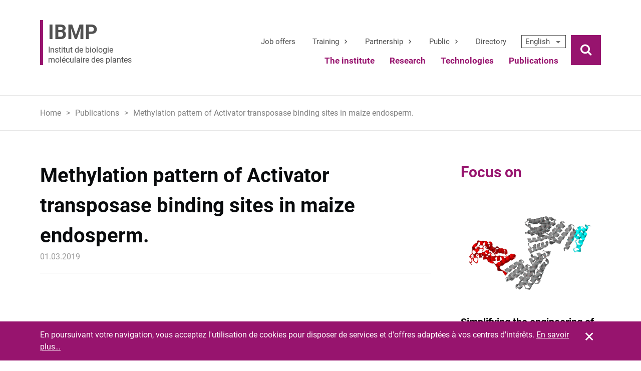

--- FILE ---
content_type: text/html; charset=UTF-8
request_url: https://www.ibmp.cnrs.fr/publications/methylation-pattern-of-activator-transposase-binding-sites-in-maize-endosperm/?lang=en
body_size: 46498
content:
<!DOCTYPE html>
<html class="no-js" lang="en-US">
<head>
    <link rel="apple-touch-icon" sizes="180x180" href="https://www.ibmp.cnrs.fr/app/themes/ibmp/apple-touch-icon.png">
    <link rel="icon" type="image/png" sizes="32x32" href="https://www.ibmp.cnrs.fr/app/themes/ibmp/favicon-32x32.png">
    <link rel="icon" type="image/png" sizes="16x16" href="https://www.ibmp.cnrs.fr/app/themes/ibmp/favicon-16x16.png">
    <link rel="manifest" href="https://www.ibmp.cnrs.fr/app/themes/ibmp/site.webmanifest">
    <link rel="mask-icon" href="https://www.ibmp.cnrs.fr/app/themes/ibmp/safari-pinned-tab.svg" color="#ffffff">
    <meta name="msapplication-TileColor" content="#9f00a7">
    <meta name="theme-color" content="#ffffff">
    <meta name='robots' content='max-image-preview:large' />
	<style>img:is([sizes="auto" i], [sizes^="auto," i]) { contain-intrinsic-size: 3000px 1500px }</style>
	<link rel="alternate" hreflang="fr" href="https://www.ibmp.cnrs.fr/publications/methylation-pattern-of-activator-transposase-binding-sites-in-maize-endosperm/" />
<link rel="alternate" hreflang="en" href="https://www.ibmp.cnrs.fr/publications/methylation-pattern-of-activator-transposase-binding-sites-in-maize-endosperm/?lang=en" />
<link rel="alternate" hreflang="x-default" href="https://www.ibmp.cnrs.fr/publications/methylation-pattern-of-activator-transposase-binding-sites-in-maize-endosperm/" />
<link rel="alternate" type="application/rss+xml" title="Institut de biologie moléculaire des plantes &raquo; RSS Feed" href="https://www.ibmp.cnrs.fr/feed/?lang=en"><link rel='stylesheet' id='wp-block-library-css' href='https://www.ibmp.cnrs.fr/wp/wp-includes/css/dist/block-library/style.min.css?ver=54d96a' type='text/css' media='all' />
<style id='classic-theme-styles-inline-css' type='text/css'>
/*! This file is auto-generated */
.wp-block-button__link{color:#fff;background-color:#32373c;border-radius:9999px;box-shadow:none;text-decoration:none;padding:calc(.667em + 2px) calc(1.333em + 2px);font-size:1.125em}.wp-block-file__button{background:#32373c;color:#fff;text-decoration:none}
</style>
<style id='global-styles-inline-css' type='text/css'>
:root{--wp--preset--aspect-ratio--square: 1;--wp--preset--aspect-ratio--4-3: 4/3;--wp--preset--aspect-ratio--3-4: 3/4;--wp--preset--aspect-ratio--3-2: 3/2;--wp--preset--aspect-ratio--2-3: 2/3;--wp--preset--aspect-ratio--16-9: 16/9;--wp--preset--aspect-ratio--9-16: 9/16;--wp--preset--color--black: #000000;--wp--preset--color--cyan-bluish-gray: #abb8c3;--wp--preset--color--white: #ffffff;--wp--preset--color--pale-pink: #f78da7;--wp--preset--color--vivid-red: #cf2e2e;--wp--preset--color--luminous-vivid-orange: #ff6900;--wp--preset--color--luminous-vivid-amber: #fcb900;--wp--preset--color--light-green-cyan: #7bdcb5;--wp--preset--color--vivid-green-cyan: #00d084;--wp--preset--color--pale-cyan-blue: #8ed1fc;--wp--preset--color--vivid-cyan-blue: #0693e3;--wp--preset--color--vivid-purple: #9b51e0;--wp--preset--gradient--vivid-cyan-blue-to-vivid-purple: linear-gradient(135deg,rgba(6,147,227,1) 0%,rgb(155,81,224) 100%);--wp--preset--gradient--light-green-cyan-to-vivid-green-cyan: linear-gradient(135deg,rgb(122,220,180) 0%,rgb(0,208,130) 100%);--wp--preset--gradient--luminous-vivid-amber-to-luminous-vivid-orange: linear-gradient(135deg,rgba(252,185,0,1) 0%,rgba(255,105,0,1) 100%);--wp--preset--gradient--luminous-vivid-orange-to-vivid-red: linear-gradient(135deg,rgba(255,105,0,1) 0%,rgb(207,46,46) 100%);--wp--preset--gradient--very-light-gray-to-cyan-bluish-gray: linear-gradient(135deg,rgb(238,238,238) 0%,rgb(169,184,195) 100%);--wp--preset--gradient--cool-to-warm-spectrum: linear-gradient(135deg,rgb(74,234,220) 0%,rgb(151,120,209) 20%,rgb(207,42,186) 40%,rgb(238,44,130) 60%,rgb(251,105,98) 80%,rgb(254,248,76) 100%);--wp--preset--gradient--blush-light-purple: linear-gradient(135deg,rgb(255,206,236) 0%,rgb(152,150,240) 100%);--wp--preset--gradient--blush-bordeaux: linear-gradient(135deg,rgb(254,205,165) 0%,rgb(254,45,45) 50%,rgb(107,0,62) 100%);--wp--preset--gradient--luminous-dusk: linear-gradient(135deg,rgb(255,203,112) 0%,rgb(199,81,192) 50%,rgb(65,88,208) 100%);--wp--preset--gradient--pale-ocean: linear-gradient(135deg,rgb(255,245,203) 0%,rgb(182,227,212) 50%,rgb(51,167,181) 100%);--wp--preset--gradient--electric-grass: linear-gradient(135deg,rgb(202,248,128) 0%,rgb(113,206,126) 100%);--wp--preset--gradient--midnight: linear-gradient(135deg,rgb(2,3,129) 0%,rgb(40,116,252) 100%);--wp--preset--font-size--small: 13px;--wp--preset--font-size--medium: 20px;--wp--preset--font-size--large: 36px;--wp--preset--font-size--x-large: 42px;--wp--preset--spacing--20: 0.44rem;--wp--preset--spacing--30: 0.67rem;--wp--preset--spacing--40: 1rem;--wp--preset--spacing--50: 1.5rem;--wp--preset--spacing--60: 2.25rem;--wp--preset--spacing--70: 3.38rem;--wp--preset--spacing--80: 5.06rem;--wp--preset--shadow--natural: 6px 6px 9px rgba(0, 0, 0, 0.2);--wp--preset--shadow--deep: 12px 12px 50px rgba(0, 0, 0, 0.4);--wp--preset--shadow--sharp: 6px 6px 0px rgba(0, 0, 0, 0.2);--wp--preset--shadow--outlined: 6px 6px 0px -3px rgba(255, 255, 255, 1), 6px 6px rgba(0, 0, 0, 1);--wp--preset--shadow--crisp: 6px 6px 0px rgba(0, 0, 0, 1);}:where(.is-layout-flex){gap: 0.5em;}:where(.is-layout-grid){gap: 0.5em;}body .is-layout-flex{display: flex;}.is-layout-flex{flex-wrap: wrap;align-items: center;}.is-layout-flex > :is(*, div){margin: 0;}body .is-layout-grid{display: grid;}.is-layout-grid > :is(*, div){margin: 0;}:where(.wp-block-columns.is-layout-flex){gap: 2em;}:where(.wp-block-columns.is-layout-grid){gap: 2em;}:where(.wp-block-post-template.is-layout-flex){gap: 1.25em;}:where(.wp-block-post-template.is-layout-grid){gap: 1.25em;}.has-black-color{color: var(--wp--preset--color--black) !important;}.has-cyan-bluish-gray-color{color: var(--wp--preset--color--cyan-bluish-gray) !important;}.has-white-color{color: var(--wp--preset--color--white) !important;}.has-pale-pink-color{color: var(--wp--preset--color--pale-pink) !important;}.has-vivid-red-color{color: var(--wp--preset--color--vivid-red) !important;}.has-luminous-vivid-orange-color{color: var(--wp--preset--color--luminous-vivid-orange) !important;}.has-luminous-vivid-amber-color{color: var(--wp--preset--color--luminous-vivid-amber) !important;}.has-light-green-cyan-color{color: var(--wp--preset--color--light-green-cyan) !important;}.has-vivid-green-cyan-color{color: var(--wp--preset--color--vivid-green-cyan) !important;}.has-pale-cyan-blue-color{color: var(--wp--preset--color--pale-cyan-blue) !important;}.has-vivid-cyan-blue-color{color: var(--wp--preset--color--vivid-cyan-blue) !important;}.has-vivid-purple-color{color: var(--wp--preset--color--vivid-purple) !important;}.has-black-background-color{background-color: var(--wp--preset--color--black) !important;}.has-cyan-bluish-gray-background-color{background-color: var(--wp--preset--color--cyan-bluish-gray) !important;}.has-white-background-color{background-color: var(--wp--preset--color--white) !important;}.has-pale-pink-background-color{background-color: var(--wp--preset--color--pale-pink) !important;}.has-vivid-red-background-color{background-color: var(--wp--preset--color--vivid-red) !important;}.has-luminous-vivid-orange-background-color{background-color: var(--wp--preset--color--luminous-vivid-orange) !important;}.has-luminous-vivid-amber-background-color{background-color: var(--wp--preset--color--luminous-vivid-amber) !important;}.has-light-green-cyan-background-color{background-color: var(--wp--preset--color--light-green-cyan) !important;}.has-vivid-green-cyan-background-color{background-color: var(--wp--preset--color--vivid-green-cyan) !important;}.has-pale-cyan-blue-background-color{background-color: var(--wp--preset--color--pale-cyan-blue) !important;}.has-vivid-cyan-blue-background-color{background-color: var(--wp--preset--color--vivid-cyan-blue) !important;}.has-vivid-purple-background-color{background-color: var(--wp--preset--color--vivid-purple) !important;}.has-black-border-color{border-color: var(--wp--preset--color--black) !important;}.has-cyan-bluish-gray-border-color{border-color: var(--wp--preset--color--cyan-bluish-gray) !important;}.has-white-border-color{border-color: var(--wp--preset--color--white) !important;}.has-pale-pink-border-color{border-color: var(--wp--preset--color--pale-pink) !important;}.has-vivid-red-border-color{border-color: var(--wp--preset--color--vivid-red) !important;}.has-luminous-vivid-orange-border-color{border-color: var(--wp--preset--color--luminous-vivid-orange) !important;}.has-luminous-vivid-amber-border-color{border-color: var(--wp--preset--color--luminous-vivid-amber) !important;}.has-light-green-cyan-border-color{border-color: var(--wp--preset--color--light-green-cyan) !important;}.has-vivid-green-cyan-border-color{border-color: var(--wp--preset--color--vivid-green-cyan) !important;}.has-pale-cyan-blue-border-color{border-color: var(--wp--preset--color--pale-cyan-blue) !important;}.has-vivid-cyan-blue-border-color{border-color: var(--wp--preset--color--vivid-cyan-blue) !important;}.has-vivid-purple-border-color{border-color: var(--wp--preset--color--vivid-purple) !important;}.has-vivid-cyan-blue-to-vivid-purple-gradient-background{background: var(--wp--preset--gradient--vivid-cyan-blue-to-vivid-purple) !important;}.has-light-green-cyan-to-vivid-green-cyan-gradient-background{background: var(--wp--preset--gradient--light-green-cyan-to-vivid-green-cyan) !important;}.has-luminous-vivid-amber-to-luminous-vivid-orange-gradient-background{background: var(--wp--preset--gradient--luminous-vivid-amber-to-luminous-vivid-orange) !important;}.has-luminous-vivid-orange-to-vivid-red-gradient-background{background: var(--wp--preset--gradient--luminous-vivid-orange-to-vivid-red) !important;}.has-very-light-gray-to-cyan-bluish-gray-gradient-background{background: var(--wp--preset--gradient--very-light-gray-to-cyan-bluish-gray) !important;}.has-cool-to-warm-spectrum-gradient-background{background: var(--wp--preset--gradient--cool-to-warm-spectrum) !important;}.has-blush-light-purple-gradient-background{background: var(--wp--preset--gradient--blush-light-purple) !important;}.has-blush-bordeaux-gradient-background{background: var(--wp--preset--gradient--blush-bordeaux) !important;}.has-luminous-dusk-gradient-background{background: var(--wp--preset--gradient--luminous-dusk) !important;}.has-pale-ocean-gradient-background{background: var(--wp--preset--gradient--pale-ocean) !important;}.has-electric-grass-gradient-background{background: var(--wp--preset--gradient--electric-grass) !important;}.has-midnight-gradient-background{background: var(--wp--preset--gradient--midnight) !important;}.has-small-font-size{font-size: var(--wp--preset--font-size--small) !important;}.has-medium-font-size{font-size: var(--wp--preset--font-size--medium) !important;}.has-large-font-size{font-size: var(--wp--preset--font-size--large) !important;}.has-x-large-font-size{font-size: var(--wp--preset--font-size--x-large) !important;}
:where(.wp-block-post-template.is-layout-flex){gap: 1.25em;}:where(.wp-block-post-template.is-layout-grid){gap: 1.25em;}
:where(.wp-block-columns.is-layout-flex){gap: 2em;}:where(.wp-block-columns.is-layout-grid){gap: 2em;}
:root :where(.wp-block-pullquote){font-size: 1.5em;line-height: 1.6;}
</style>
<link rel='stylesheet' id='wpml-legacy-dropdown-click-0-css' href='https://www.ibmp.cnrs.fr/app/plugins/sitepress-multilingual-cms/templates/language-switchers/legacy-dropdown-click/style.min.css?ver=1' type='text/css' media='all' />
<script type="text/javascript" src="https://www.ibmp.cnrs.fr/app/plugins/sitepress-multilingual-cms/templates/language-switchers/legacy-dropdown-click/script.min.js?ver=1" id="wpml-legacy-dropdown-click-0-js"></script>
<script type="text/javascript" src="https://www.ibmp.cnrs.fr/wp/wp-includes/js/jquery/jquery.min.js?ver=3.7.1" id="jquery-core-js"></script>
<script type="text/javascript" src="https://www.ibmp.cnrs.fr/wp/wp-includes/js/jquery/jquery-migrate.min.js?ver=3.4.1" id="jquery-migrate-js"></script>
<link rel="https://api.w.org/" href="https://www.ibmp.cnrs.fr/wp-json/" /><link rel="canonical" href="https://www.ibmp.cnrs.fr/publications/methylation-pattern-of-activator-transposase-binding-sites-in-maize-endosperm/" />
<link rel="alternate" title="oEmbed (JSON)" type="application/json+oembed" href="https://www.ibmp.cnrs.fr/wp-json/oembed/1.0/embed?url=https%3A%2F%2Fwww.ibmp.cnrs.fr%2Fpublications%2Fmethylation-pattern-of-activator-transposase-binding-sites-in-maize-endosperm%2F%3Flang%3Den" />
<link rel="alternate" title="oEmbed (XML)" type="text/xml+oembed" href="https://www.ibmp.cnrs.fr/wp-json/oembed/1.0/embed?url=https%3A%2F%2Fwww.ibmp.cnrs.fr%2Fpublications%2Fmethylation-pattern-of-activator-transposase-binding-sites-in-maize-endosperm%2F%3Flang%3Den&#038;format=xml" />
<meta charset="UTF-8"><meta name="viewport" content="width=device-width, initial-scale=1, shrink-to-fit=no"><link rel="stylesheet" media="all" href="https://www.ibmp.cnrs.fr/app/themes/ibmp/style.css"><link rel="Shortcut Icon" type="image/x-icon" href="https://www.ibmp.cnrs.fr/app/themes/ibmp/favicon.ico" />		<style type="text/css" id="wp-custom-css">
			.postid-3251
.team-chief-title:after {
 content: 'et Jérôme MUTTERER';
}

.postid-3251
.team-chief-title strong {
  display: none;
}

.postid-3251
.team-chief-title:before {
  content:'Responsables de la plateforme : ';
  font-weight: bold;
}

.postid-3830
.team-chief-title:after {
 content: 'and Jérôme MUTTERER';
}


.postid-3830
.team-chief-title strong {
  display: none;
}

.postid-3830
.team-chief-title:before {
  content:'Leaders: ';
  font-weight: bold;

.postid-3251
.team-chief-title a {
      text-decoration: none;
      color: inherit;
 }

.postid-3830
.team-chief-title a {
      text-decoration: none;
      color: inherit;
 }

.postid-17329
.team-chief-title:after {
 content: 'Stefan Grob';
}

.postid-17329
.team-chief-title strong {
  display: none;
}

		</style>
		    <title>Institut de biologie moléculaire des plantes &raquo; Methylation pattern of Activator transposase binding sites in maize endosperm.</title>
</head>
<body class="wp-singular publications-template-default single single-publications postid-9178 wp-theme-ibmp">

    <span class="cookies" data-cookiesmsg="En poursuivant votre navigation, vous acceptez l'utilisation de cookies pour disposer de services et d'offres adaptées à vos centres d'intérêts." data-cookiesbtn="Fermer" data-cookieswhat="En savoir plus…" data-cookieslink="#"><!-- must be empty (just for cookies)! --></span>

    <div id="page" class="site">
        <div class="site-inner">

            <header id="header" class="site-header" role="banner">
                <div class="inside site-component">

                    <div class="site-branding">
                                                    <p class="site-title"><a href="https://www.ibmp.cnrs.fr/?lang=en" rel="home"><strong>IBMP</strong>Institut de biologie moléculaire des plantes</a></p>
                                            </div><!-- /.site-branding -->

                    <!-- for mobile only -->
                    <button class="btn-open-navigation js-toggle-trigger" data-target="#header .site-nav-container" data-class-toggle="js-hidden-large">
                    <!-- <i class="icon-burger"></i> -->
                    <span class="open-navigation-label">Menu</span>
                    </button>

                    <div class="site-nav-container">
                        
                        <nav class="site-navigation-secondary">
                            <ul id="menu-2nd-menu" class="menu-secondary js-nav-system"><li id="nav-menu-item-7877" class="js-nav-system__item  menu-item-even menu-item-depth-0 menu-item menu-item-type-post_type menu-item-object-page"><a href="https://www.ibmp.cnrs.fr/offres-demploi/?lang=en" class="menu-link js-nav-system__link">Job offers</a></li>
<li id="nav-menu-item-7878" class="js-nav-system__item  menu-item-even menu-item-depth-0 menu-item menu-item-type-custom menu-item-object-custom menu-item-has-children"><a href="#" class="menu-link js-nav-system__link">Training</a>
<ul class="menu-odd sub-menu js-nav-system__subnav menu-depth-1">
	<li id="nav-menu-item-7881" class="js-nav-system__subnav__item  menu-item-odd menu-item-depth-1 menu-item menu-item-type-post_type menu-item-object-page"><a href="https://www.ibmp.cnrs.fr/imcbio-the-graduate-school-project-integrative-molecular-and-cellular-biology/?lang=en" class="menu-link sub-menu-link js-nav-system__subnav__link ">IMCBio</a></li>
	<li id="nav-menu-item-7883" class="js-nav-system__subnav__item  menu-item-odd menu-item-depth-1 menu-item menu-item-type-post_type menu-item-object-page"><a href="https://www.ibmp.cnrs.fr/masters-degrees/?lang=en" class="menu-link sub-menu-link js-nav-system__subnav__link ">Master</a></li>
	<li id="nav-menu-item-7884" class="js-nav-system__subnav__item  menu-item-odd menu-item-depth-1 menu-item menu-item-type-post_type menu-item-object-page"><a href="https://www.ibmp.cnrs.fr/phds/?lang=en" class="menu-link sub-menu-link js-nav-system__subnav__link ">Thesis</a></li>
	<li id="nav-menu-item-7882" class="js-nav-system__subnav__item  menu-item-odd menu-item-depth-1 menu-item menu-item-type-post_type menu-item-object-page"><a href="https://www.ibmp.cnrs.fr/internship/?lang=en" class="menu-link sub-menu-link js-nav-system__subnav__link ">Continuing education</a></li>
</ul>
</li>
<li id="nav-menu-item-7886" class="js-nav-system__item  menu-item-even menu-item-depth-0 menu-item menu-item-type-post_type menu-item-object-page menu-item-has-children"><a href="https://www.ibmp.cnrs.fr/presentation/?lang=en" class="menu-link js-nav-system__link">Partnership</a>
<ul class="menu-odd sub-menu js-nav-system__subnav menu-depth-1">
	<li id="nav-menu-item-14115" class="js-nav-system__subnav__item  menu-item-odd menu-item-depth-1 menu-item menu-item-type-post_type menu-item-object-page"><a href="https://www.ibmp.cnrs.fr/funded-projects/?lang=en" class="menu-link sub-menu-link js-nav-system__subnav__link ">Funded projects</a></li>
	<li id="nav-menu-item-14016" class="js-nav-system__subnav__item  menu-item-odd menu-item-depth-1 menu-item menu-item-type-post_type menu-item-object-page"><a href="https://www.ibmp.cnrs.fr/networks-and-societies/?lang=en" class="menu-link sub-menu-link js-nav-system__subnav__link ">Networks and Societies</a></li>
</ul>
</li>
<li id="nav-menu-item-7880" class="js-nav-system__item  menu-item-even menu-item-depth-0 menu-item menu-item-type-custom menu-item-object-custom menu-item-has-children"><a href="#" class="menu-link js-nav-system__link">Public</a>
<ul class="menu-odd sub-menu js-nav-system__subnav menu-depth-1">
	<li id="nav-menu-item-8987" class="js-nav-system__subnav__item  menu-item-odd menu-item-depth-1 menu-item menu-item-type-taxonomy menu-item-object-category"><a href="https://www.ibmp.cnrs.fr/category/news-en/direct-from-lab/?lang=en" class="menu-link sub-menu-link js-nav-system__subnav__link ">Direct from lab</a></li>
	<li id="nav-menu-item-7891" class="js-nav-system__subnav__item  menu-item-odd menu-item-depth-1 menu-item menu-item-type-taxonomy menu-item-object-category"><a href="https://www.ibmp.cnrs.fr/category/news-en/public/?lang=en" class="menu-link sub-menu-link js-nav-system__subnav__link ">Public events</a></li>
	<li id="nav-menu-item-7892" class="js-nav-system__subnav__item  menu-item-odd menu-item-depth-1 menu-item menu-item-type-post_type menu-item-object-page"><a href="https://www.ibmp.cnrs.fr/press-releases/?lang=en" class="menu-link sub-menu-link js-nav-system__subnav__link ">Press releases</a></li>
	<li id="nav-menu-item-7893" class="js-nav-system__subnav__item  menu-item-odd menu-item-depth-1 menu-item menu-item-type-post_type menu-item-object-page"><a href="https://www.ibmp.cnrs.fr/science-pour-tous/?lang=en" class="menu-link sub-menu-link js-nav-system__subnav__link ">Science for all</a></li>
</ul>
</li>
<li id="nav-menu-item-15655" class="js-nav-system__item  menu-item-even menu-item-depth-0 menu-item menu-item-type-custom menu-item-object-custom"><a href="http://www.ibmp.cnrs.fr/annuaire/?lang=en" class="menu-link js-nav-system__link">Directory</a></li>
</ul>
<div class="wpml-ls-statics-shortcode_actions wpml-ls wpml-ls-legacy-dropdown-click js-wpml-ls-legacy-dropdown-click" id="lang_sel_click">
	<ul role="menu">

		<li class="wpml-ls-slot-shortcode_actions wpml-ls-item wpml-ls-item-en wpml-ls-current-language wpml-ls-last-item wpml-ls-item-legacy-dropdown-click" role="none">

			<a href="#" class="js-wpml-ls-item-toggle wpml-ls-item-toggle lang_sel_sel icl-en" role="menuitem" title="Switch to English">
                <span class="wpml-ls-native icl_lang_sel_native" role="menuitem">English</span></a>

			<ul class="js-wpml-ls-sub-menu wpml-ls-sub-menu" role="menu">
				
					<li class="icl-fr wpml-ls-slot-shortcode_actions wpml-ls-item wpml-ls-item-fr wpml-ls-first-item" role="none">
						<a href="https://www.ibmp.cnrs.fr/publications/methylation-pattern-of-activator-transposase-binding-sites-in-maize-endosperm/" class="wpml-ls-link" role="menuitem" aria-label="Switch to Français" title="Switch to Français">
                            <span class="wpml-ls-native icl_lang_sel_native" lang="fr">Français</span></a>
					</li>

							</ul>

		</li>

	</ul>
</div>
                        </nav>
                        
                        <nav class="site-navigation"><ul id="menu-principal-menu" class="site-navigation-list js-nav-system"><li id="nav-menu-item-7982" class="js-nav-system__item  menu-item-even menu-item-depth-0 menu-item menu-item-type-post_type menu-item-object-page menu-item-has-children"><a href="https://www.ibmp.cnrs.fr/ibmp/?lang=en" class="menu-link js-nav-system__link">The institute</a>
<ul class="menu-odd sub-menu js-nav-system__subnav menu-depth-1">
	<li id="nav-menu-item-3657" class="js-nav-system__subnav__item  menu-item-odd menu-item-depth-1 menu-item menu-item-type-post_type menu-item-object-page"><a href="https://www.ibmp.cnrs.fr/organization/?lang=en" class="menu-link sub-menu-link js-nav-system__subnav__link ">Organisation</a></li>
	<li id="nav-menu-item-7970" class="js-nav-system__subnav__item  menu-item-odd menu-item-depth-1 menu-item menu-item-type-post_type menu-item-object-page"><a href="https://www.ibmp.cnrs.fr/responsables-de/?lang=en" class="menu-link sub-menu-link js-nav-system__subnav__link ">Team leaders</a></li>
	<li id="nav-menu-item-8919" class="js-nav-system__subnav__item  menu-item-odd menu-item-depth-1 menu-item menu-item-type-post_type menu-item-object-page"><a href="https://www.ibmp.cnrs.fr/emeritat/?lang=en" class="menu-link sub-menu-link js-nav-system__subnav__link ">Emeritus</a></li>
	<li id="nav-menu-item-8469" class="js-nav-system__subnav__item  menu-item-odd menu-item-depth-1 menu-item menu-item-type-taxonomy menu-item-object-category"><a href="https://www.ibmp.cnrs.fr/category/awards/?lang=en" class="menu-link sub-menu-link js-nav-system__subnav__link ">Awards and honours</a></li>
	<li id="nav-menu-item-6696" class="js-nav-system__subnav__item  menu-item-odd menu-item-depth-1 menu-item menu-item-type-post_type menu-item-object-page"><a href="https://www.ibmp.cnrs.fr/ethique/?lang=en" class="menu-link sub-menu-link js-nav-system__subnav__link ">Ethics</a></li>
</ul>
</li>
<li id="nav-menu-item-7872" class="js-nav-system__item  menu-item-even menu-item-depth-0 col2 menu-item menu-item-type-custom menu-item-object-custom menu-item-has-children"><a href="#" class="menu-link js-nav-system__link">Research</a>
<ul class="menu-odd sub-menu js-nav-system__subnav menu-depth-1">
	<li id="nav-menu-item-4016" class="js-nav-system__subnav__item  menu-item-odd menu-item-depth-1 menu-item menu-item-type-post_type menu-item-object-equipes"><a href="https://www.ibmp.cnrs.fr/teams/biology-and-biotechnology-of-grapevine-viruses/?lang=en" class="menu-link sub-menu-link js-nav-system__subnav__link ">Biology and biotechnology of grapevine viruses</a></li>
	<li id="nav-menu-item-4322" class="js-nav-system__subnav__item  menu-item-odd menu-item-depth-1 menu-item menu-item-type-post_type menu-item-object-equipes"><a href="https://www.ibmp.cnrs.fr/teams/chloroplast-genetic-acclimation/?lang=en" class="menu-link sub-menu-link js-nav-system__subnav__link ">Chloroplast gene expression</a></li>
	<li id="nav-menu-item-18667" class="js-nav-system__subnav__item  menu-item-odd menu-item-depth-1 menu-item menu-item-type-post_type menu-item-object-equipes"><a href="https://www.ibmp.cnrs.fr/teams/epigenetic-regulation-and-sexual-reproduction-in-plants-2/?lang=en" class="menu-link sub-menu-link js-nav-system__subnav__link ">Epigenetic regulation and sexual reproduction in plants</a></li>
	<li id="nav-menu-item-3914" class="js-nav-system__subnav__item  menu-item-odd menu-item-depth-1 menu-item menu-item-type-post_type menu-item-object-equipes"><a href="https://www.ibmp.cnrs.fr/teams/evolution-and-diversity-of-plant-metabolism/?lang=en" class="menu-link sub-menu-link js-nav-system__subnav__link ">Evolution and diversity of plant metabolism</a></li>
	<li id="nav-menu-item-19822" class="js-nav-system__subnav__item  menu-item-odd menu-item-depth-1 menu-item menu-item-type-post_type menu-item-object-equipes"><a href="https://www.ibmp.cnrs.fr/teams/evolutionary-and-adaptive-biochemistry/?lang=en" class="menu-link sub-menu-link js-nav-system__subnav__link ">Evolutionary and adaptive biochemistry</a></li>
	<li id="nav-menu-item-3860" class="js-nav-system__subnav__item  menu-item-odd menu-item-depth-1 menu-item menu-item-type-post_type menu-item-object-equipes"><a href="https://www.ibmp.cnrs.fr/teams/gibberellins-and-adaptation-to-environment/?lang=en" class="menu-link sub-menu-link js-nav-system__subnav__link ">Gibberellins and adaptation to environment</a></li>
	<li id="nav-menu-item-19403" class="js-nav-system__subnav__item  menu-item-odd menu-item-depth-1 menu-item menu-item-type-post_type menu-item-object-equipes"><a href="https://www.ibmp.cnrs.fr/teams/mrna-dynamics-in-plants/?lang=en" class="menu-link sub-menu-link js-nav-system__subnav__link ">mRNA dynamics in plants</a></li>
	<li id="nav-menu-item-3852" class="js-nav-system__subnav__item  menu-item-odd menu-item-depth-1 menu-item menu-item-type-post_type menu-item-object-equipes"><a href="https://www.ibmp.cnrs.fr/teams/maintenance-and-segregation-of-the-mitochondrial-genome/?lang=en" class="menu-link sub-menu-link js-nav-system__subnav__link ">Maintenance and segregation of the mitochondrial genome</a></li>
	<li id="nav-menu-item-3837" class="js-nav-system__subnav__item  menu-item-odd menu-item-depth-1 menu-item menu-item-type-post_type menu-item-object-equipes"><a href="https://www.ibmp.cnrs.fr/teams/mechanisms-of-small-rna-biogenesis-and-action/?lang=en" class="menu-link sub-menu-link js-nav-system__subnav__link ">Mechanisms of small RNA biogenesis and action</a></li>
	<li id="nav-menu-item-3861" class="js-nav-system__subnav__item  menu-item-odd menu-item-depth-1 menu-item menu-item-type-post_type menu-item-object-equipes"><a href="https://www.ibmp.cnrs.fr/teams/metabolism-and-trafficking-of-rna-within-the-plant-cell/?lang=en" class="menu-link sub-menu-link js-nav-system__subnav__link ">Metabolism and trafficking of RNA within the plant cell</a></li>
	<li id="nav-menu-item-18285" class="js-nav-system__subnav__item  menu-item-odd menu-item-depth-1 menu-item menu-item-type-post_type menu-item-object-equipes"><a href="https://www.ibmp.cnrs.fr/teams/molecular-mechanisms-of-genotoxic-stress-response/?lang=en" class="menu-link sub-menu-link js-nav-system__subnav__link ">Molecular mechanisms of genotoxic stress response</a></li>
	<li id="nav-menu-item-17332" class="js-nav-system__subnav__item  menu-item-odd menu-item-depth-1 menu-item menu-item-type-post_type menu-item-object-equipes"><a href="https://www.ibmp.cnrs.fr/teams/nuclear-defense-and-3d-genome-folding-atip-avenir-team/?lang=en" class="menu-link sub-menu-link js-nav-system__subnav__link ">Nuclear defense and 3D genome folding</a></li>
	<li id="nav-menu-item-3836" class="js-nav-system__subnav__item  menu-item-odd menu-item-depth-1 menu-item menu-item-type-post_type menu-item-object-equipes"><a href="https://www.ibmp.cnrs.fr/teams/plant-isoprenoid-biology/?lang=en" class="menu-link sub-menu-link js-nav-system__subnav__link ">Plant isoprenoid biology</a></li>
	<li id="nav-menu-item-3847" class="js-nav-system__subnav__item  menu-item-odd menu-item-depth-1 menu-item menu-item-type-post_type menu-item-object-equipes"><a href="https://www.ibmp.cnrs.fr/teams/plant-virus-interactions-during-viral-cell-to-cell-movement/?lang=en" class="menu-link sub-menu-link js-nav-system__subnav__link ">Plant virus interactions during viral cell-to-cell movement</a></li>
	<li id="nav-menu-item-3835" class="js-nav-system__subnav__item  menu-item-odd menu-item-depth-1 menu-item menu-item-type-post_type menu-item-object-equipes"><a href="https://www.ibmp.cnrs.fr/teams/rna-degradation/?lang=en" class="menu-link sub-menu-link js-nav-system__subnav__link ">RNA degradation</a></li>
	<li id="nav-menu-item-3842" class="js-nav-system__subnav__item  menu-item-odd menu-item-depth-1 menu-item menu-item-type-post_type menu-item-object-equipes"><a href="https://www.ibmp.cnrs.fr/teams/role-of-ubiquitin-in-cellular-regulation/?lang=en" class="menu-link sub-menu-link js-nav-system__subnav__link ">Role of ubiquitin in cellular regulation</a></li>
	<li id="nav-menu-item-3850" class="js-nav-system__subnav__item  menu-item-odd menu-item-depth-1 menu-item menu-item-type-post_type menu-item-object-equipes"><a href="https://www.ibmp.cnrs.fr/teams/stress-signaling-to-the-nucleus/?lang=en" class="menu-link sub-menu-link js-nav-system__subnav__link ">Stress signaling to the nucleus</a></li>
	<li id="nav-menu-item-3859" class="js-nav-system__subnav__item  menu-item-odd menu-item-depth-1 menu-item menu-item-type-post_type menu-item-object-equipes"><a href="https://www.ibmp.cnrs.fr/teams/ins-and-outs-of-viral-infection-in-plants/?lang=en" class="menu-link sub-menu-link js-nav-system__subnav__link ">Structure, assembly and function of viral ribonucleoprotein complexes</a></li>
	<li id="nav-menu-item-3863" class="js-nav-system__subnav__item  menu-item-odd menu-item-depth-1 menu-item menu-item-type-post_type menu-item-object-equipes"><a href="https://www.ibmp.cnrs.fr/teams/biogenese-arnt-traduction/?lang=en" class="menu-link sub-menu-link js-nav-system__subnav__link ">tRNA biogenesis and translation</a></li>
</ul>
</li>
<li id="nav-menu-item-2463" class="js-nav-system__item  menu-item-even menu-item-depth-0 menu-item menu-item-type-custom menu-item-object-custom menu-item-has-children"><a href="#" class="menu-link js-nav-system__link">Technologies</a>
<ul class="menu-odd sub-menu js-nav-system__subnav menu-depth-1">
	<li id="nav-menu-item-11383" class="js-nav-system__subnav__item  menu-item-odd menu-item-depth-1 menu-item menu-item-type-post_type menu-item-object-plateformes"><a href="https://www.ibmp.cnrs.fr/plateformes/bioinformatique/?lang=en" class="menu-link sub-menu-link js-nav-system__subnav__link ">Bioinformatics</a></li>
	<li id="nav-menu-item-3824" class="js-nav-system__subnav__item  menu-item-odd menu-item-depth-1 menu-item menu-item-type-post_type menu-item-object-plateformes"><a href="https://www.ibmp.cnrs.fr/plateformes/gene-expression-analysis/?lang=en" class="menu-link sub-menu-link js-nav-system__subnav__link ">Gene expression analysis</a></li>
	<li id="nav-menu-item-20851" class="js-nav-system__subnav__item  menu-item-odd menu-item-depth-1 menu-item menu-item-type-post_type menu-item-object-plateformes"><a href="https://www.ibmp.cnrs.fr/plateformes/metabolomics-mass/?lang=en" class="menu-link sub-menu-link js-nav-system__subnav__link ">Metabolomics – MASS</a></li>
	<li id="nav-menu-item-3831" class="js-nav-system__subnav__item  menu-item-odd menu-item-depth-1 menu-item menu-item-type-post_type menu-item-object-plateformes"><a href="https://www.ibmp.cnrs.fr/plateformes/microscopy/?lang=en" class="menu-link sub-menu-link js-nav-system__subnav__link ">Microscopy and cellular imaging</a></li>
	<li id="nav-menu-item-20852" class="js-nav-system__subnav__item  menu-item-odd menu-item-depth-1 menu-item menu-item-type-custom menu-item-object-custom menu-item-has-children"><a href="#" class="menu-link sub-menu-link js-nav-system__subnav__link ">| Technical facilities</a>
	<ul class="menu-even sub-sub-menu js-nav-system__subsubnav menu-depth-2">
		<li id="nav-menu-item-20853" class="js-nav-system__subnav__item sub-sub-menu-item js-nav-system__subnav__item menu-item-even menu-item-depth-2 menu-item menu-item-type-post_type menu-item-object-page"><a href="https://www.ibmp.cnrs.fr/genome-editing/?lang=en" class="menu-link sub-menu-link js-nav-system__subnav__link ">Genome editing</a></li>
		<li id="nav-menu-item-3870" class="js-nav-system__subnav__item sub-sub-menu-item js-nav-system__subnav__item menu-item-even menu-item-depth-2 menu-item menu-item-type-post_type menu-item-object-plateformes"><a href="https://www.ibmp.cnrs.fr/plateformes/protein-production-and-purification-facility/?lang=en" class="menu-link sub-menu-link js-nav-system__subnav__link ">Protein production and purification</a></li>
	</ul>
</li>
</ul>
</li>
<li id="nav-menu-item-11676" class="js-nav-system__item  menu-item-even menu-item-depth-0 menu-item menu-item-type-custom menu-item-object-custom menu-item-has-children"><a href="#" class="menu-link js-nav-system__link">Publications</a>
<ul class="menu-odd sub-menu js-nav-system__subnav menu-depth-1">
	<li id="nav-menu-item-11677" class="js-nav-system__subnav__item  menu-item-odd menu-item-depth-1 menu-item menu-item-type-custom menu-item-object-custom"><a href="/publications" class="menu-link sub-menu-link js-nav-system__subnav__link ">publications</a></li>
	<li id="nav-menu-item-11687" class="js-nav-system__subnav__item  menu-item-odd menu-item-depth-1 menu-item menu-item-type-post_type menu-item-object-page"><a href="https://www.ibmp.cnrs.fr/phd-thesis-defended/?lang=en" class="menu-link sub-menu-link js-nav-system__subnav__link ">PhD thesis</a></li>
</ul>
</li>
</ul></nav>

                    </div>

                    <button class="btn-open-search js-toggle-trigger" data-target="#header .searchform" data-class-toggle="js-hidden">
                        <span class="visually-hidden">Ouvrir la recherche</span>
                        <i class="icon-search"></i>
                    </button>

                    <form role="search" class="searchform" method="get" id="searchform" action="https://www.ibmp.cnrs.fr/?lang=en">
    <div>
        <label for="s" class="screen-reader-text">Search</label>
        <input type="text" class="searchform-input form-txt" name="s" id="s">
        <button type="submit" class="searchform-submit form-submit" name="submit" id="searchform-submit">
            <span class="searchform-submit-label">Search</span>
        </button>
    </div>
<input type='hidden' name='lang' value='en' /></form>


                </div>
                <!-- /.inside -->
                <div class="breadcrumbs"><ul class="breadcrumbs-content site-component"><li class="breadcrumbs-item"><a href="https://www.ibmp.cnrs.fr/?lang=en">Home</a></li><li class="breadcrumbs-item"><a href="https://www.ibmp.cnrs.fr/publications/?lang=en">Publications</a></li><li class="breadcrumbs-item">Methylation pattern of Activator transposase binding sites in maize endosperm.</li></ul></div>
            </header><!-- /.site-header -->
<main id="main" class="site-main" role="main">
    <div class="inside site-component">
        <div class="layout-sidebar">
            <div class="content-area">
            <article id="post-9178" class="post-main-content post-9178 publications type-publications status-publish hentry">

    <header class="wrapper-main-title">
        <h1 class="main-title">Methylation pattern of Activator transposase binding sites in maize endosperm.</h1>
        <p class="post-date"> <time>01.03.2019</time></p>

            </header>

    <div class="post-content">
            </div>

</article><!-- #post-## -->
            </div>

            <aside id="secondary" class="widget-area sidebar" role="complementary">

    <div class="sidebar-block sidebar-sticky-post"><h2 class="sidebar-title">Focus on</h2><div class="sidebar-content"><article class="post-21153 post type-post status-publish format-standard has-post-thumbnail hentry category-direct-from-lab category-news-en">
    <a href="https://www.ibmp.cnrs.fr/simplifier-lingenierie-des-proteines-de-liaison-a-larn-dans-les-chloroplastes/?lang=en" rel="bookmark">
        <div class="post-thumbnail"><img width="480" height="385" src="https://www.ibmp.cnrs.fr/app/uploads/2026/01/2-480x385.png" class="attachment-homepage-news-full size-homepage-news-full wp-post-image" alt="" decoding="async" fetchpriority="high" srcset="https://www.ibmp.cnrs.fr/app/uploads/2026/01/2-480x385.png 480w, https://www.ibmp.cnrs.fr/app/uploads/2026/01/2-440x353.png 440w, https://www.ibmp.cnrs.fr/app/uploads/2026/01/2-150x120.png 150w, https://www.ibmp.cnrs.fr/app/uploads/2026/01/2.png 599w" sizes="(max-width: 480px) 100vw, 480px" /></div>
        <h3 class="post-title">Simplifying the engineering of RNA-binding proteins in chloroplasts</h3>
    </a>
</article><!-- #post-## -->
</div></div><div class="sidebar-block sidebar-event"><h2 class="sidebar-title">What's on</h2><div class="sidebar-content"><article class="events-item post-21084 events type-events status-publish hentry category-news-en category-defenses category-public category-seminar">


        <h3 class="events-date">
            <span class="events-date-day">3</span>
            <span class="events-date-month">February</span>
            <span class="events-date-year">2026</span>
        </h3>

        <div class="events-content">

            <p class="events-title">
                <a href="https://www.ibmp.cnrs.fr/events/study-of-genistein-metabolon-structure-a-combined-experimental-and-computational-strategy/?lang=en"><strong>Study of Genistein Metabolon Structure: A Combined Experimental and Computational Strategy</strong></a>
            </p>

                            <p class="events-place">
                    Leon Hirth conference room 02.00 pm                </p>
            
                        <p class="events-speaker">Katarina Kuusk thesis</p>
            
        </div>


</article>
</div></div></aside><!-- #secondary -->
        </div>

    </div>
<div class="our-labels">
    <div class="site-component">
        <div class="wrapper-main-title">
            <h2 class="main-title">IBMP Labels</h2>
        </div>
        <div class="our-labels-list">
            <div class="our-labels-item">

    
    <a href="http://www.cnrs.fr/" target="_blank" title="CNRS (Ouverture dans une nouvelle fenêtre)">
      <img src="https://www.ibmp.cnrs.fr/app/uploads/2016/01/cnrs-logo-hd.png" alt="CNRS">
    </a>

    
</div>
<div class="our-labels-item">

    
    <a href="http://www.unistra.fr" target="_blank" title="Université de Strasbourg (Ouverture dans une nouvelle fenêtre)">
      <img src="https://www.ibmp.cnrs.fr/app/uploads/2016/01/logo-unistra.png" alt="Université de Strasbourg">
    </a>

    
</div>
<div class="our-labels-item">

    
    <a href="http://www.agence-nationale-recherche.fr/" target="_blank" title="ANR (Ouverture dans une nouvelle fenêtre)">
      <img src="https://www.ibmp.cnrs.fr/app/uploads/2021/09/anr.png" alt="ANR">
    </a>

    
</div>
<div class="our-labels-item">

    
    <a href="https://www.gouvernement.fr/un-programme-pour-investir-l-avenir" target="_blank" title="Investir l&#8217;Avenir (Ouverture dans une nouvelle fenêtre)">
      <img src="https://www.ibmp.cnrs.fr/app/uploads/2016/04/InvestirAvenir.png" alt="Investir l&#8217;Avenir">
    </a>

    
</div>
<div class="our-labels-item">

    
    <a href="https://ec.europa.eu/programmes/horizon2020/" target="_blank" title="H2020 (Ouverture dans une nouvelle fenêtre)">
      <img src="https://www.ibmp.cnrs.fr/app/uploads/2016/12/logo-H2020-e1539291789596.png" alt="H2020">
    </a>

    
</div>
<div class="our-labels-item">

    
    <a href="http://www.conectus.fr/fr" target="_blank" title="Conectus (Ouverture dans une nouvelle fenêtre)">
      <img src="https://www.ibmp.cnrs.fr/app/uploads/2017/05/conectus.png" alt="Conectus">
    </a>

    
</div>
<div class="our-labels-item">

    
    <a href="http://www.interreg-rhin-sup.eu" target="_blank" title="interreg (Ouverture dans une nouvelle fenêtre)">
      <img src="https://www.ibmp.cnrs.fr/app/uploads/2016/08/Interreg.png" alt="interreg">
    </a>

    
</div>
<div class="our-labels-item">

    
    <a href="http://www.cost.eu" target="_blank" title="cost-actions (Ouverture dans une nouvelle fenêtre)">
      <img src="https://www.ibmp.cnrs.fr/app/uploads/2018/04/logo_cost.png" alt="cost-actions">
    </a>

    
</div>
<div class="our-labels-item">

    
    <a href="http://www.vitifutur.net/" target="_blank" title="Vitifutur (Ouverture dans une nouvelle fenêtre)">
      <img src="https://www.ibmp.cnrs.fr/app/uploads/2016/10/logo-vitifutur.jpg" alt="Vitifutur">
    </a>

    
</div>
<div class="our-labels-item">

    
    <a href="http://mitocross.unistra.fr/" target="_blank" title="MitoCross (Ouverture dans une nouvelle fenêtre)">
      <img src="https://www.ibmp.cnrs.fr/app/uploads/2020/01/logoMitoCrossMini.png" alt="MitoCross">
    </a>

    
</div>
<div class="our-labels-item">

    
    <a href="http://labex-ibmc.u-strasbg.fr/NetRNA/" target="_blank" title="NetRNA (Ouverture dans une nouvelle fenêtre)">
      <img src="https://www.ibmp.cnrs.fr/app/uploads/2020/01/NetRNA.png" alt="NetRNA">
    </a>

    
</div>
<div class="our-labels-item">

    
    <img src="https://www.ibmp.cnrs.fr/app/uploads/2024/03/logo-region-grand-est.png" alt="Région Grand Est">

    
</div>
<div class="our-labels-item">

    
    <img src="https://www.ibmp.cnrs.fr/app/uploads/2024/03/logo-euro-fedr.png" alt="Fonds européen de développement régional">

    
</div>
<div class="our-labels-item">

    
    <a href="https://france-bioimaging.org" target="_blank" title="France-BioImaging (Ouverture dans une nouvelle fenêtre)">
      <img src="https://www.ibmp.cnrs.fr/app/uploads/2024/06/France-Bioimaging-web.png" alt="France-BioImaging">
    </a>

    
</div>
<div class="our-labels-item">

    
    <a href="https://www.interreg-rhin-sup.eu/projet/kliwiresse-varietes-de-vigne-avec-resilience-climatique-pour-la-protection-du-rendement/" target="_blank" title="KliwiResse (Ouverture dans une nouvelle fenêtre)">
      <img src="https://www.ibmp.cnrs.fr/app/uploads/2024/07/Kliwiresse.png" alt="KliwiResse">
    </a>

    
</div>
<div class="our-labels-item">

    
    <a href="https://erc.europa.eu/homepage" target="_blank" title="ERC (Ouverture dans une nouvelle fenêtre)">
      <img src="https://www.ibmp.cnrs.fr/app/uploads/2024/12/logo-erc.jpg" alt="ERC">
    </a>

    
</div>
        </div>
    </div>
</div><!-- /.our-labels /.our-labels-list -->
</main>
    <footer class="site-footer">
        <div class="inside site-component">
            <div class="site-title"><a href="https://www.ibmp.cnrs.fr/?lang=en" rel="home"><strong>IBMP</strong>Institut de biologie moléculaire des plantes</a></div>

            <!-- <div class="site-description">Explorer le monde végétal</div> -->
            <nav class="footer-menus">
                <ul id="menu-additional-links" class="footer-menu other-links-list"><li id="menu-item-9387" class="menu-item menu-item-type-custom menu-item-object-custom menu-item-9387"><a href="https://www.cnrs.fr/en">CNRS</a></li>
<li id="menu-item-5611" class="menu-item menu-item-type-custom menu-item-object-custom menu-item-5611"><a href="https://en.unistra.fr/">University of Strasbourg</a></li>
<li id="menu-item-3783" class="menu-item menu-item-type-post_type menu-item-object-page menu-item-3783"><a href="https://www.ibmp.cnrs.fr/map/?lang=en">Access map</a></li>
<li id="menu-item-3784" class="menu-item menu-item-type-custom menu-item-object-custom menu-item-3784"><a href="http://intranet.ibmp.unistra.fr/?lang=en">Intranet</a></li>
</ul><ul id="menu-footer" class="footer-menu footer-menu-list"><li id="menu-item-3788" class="menu-item menu-item-type-post_type menu-item-object-page menu-item-3788"><a href="https://www.ibmp.cnrs.fr/foreword/?lang=en">About us</a></li>
<li id="menu-item-3787" class="menu-item menu-item-type-post_type menu-item-object-page menu-item-3787"><a href="https://www.ibmp.cnrs.fr/contact-us/?lang=en">Contact us</a></li>
<li id="menu-item-13028" class="menu-item menu-item-type-post_type menu-item-object-page menu-item-13028"><a href="https://www.ibmp.cnrs.fr/room-rental/?lang=en">Room rental</a></li>
<li id="menu-item-14290" class="menu-item menu-item-type-post_type menu-item-object-page menu-item-14290"><a href="https://www.ibmp.cnrs.fr/contact-us/?lang=en">Contact us</a></li>
<li id="menu-item-3786" class="menu-item menu-item-type-post_type menu-item-object-page menu-item-3786"><a href="https://www.ibmp.cnrs.fr/legal-notice/?lang=en">Legal notice</a></li>
</ul>            </nav>

        </div><!-- /.inside -->
    </footer><!-- /.footer -->
    <script type="speculationrules">
{"prefetch":[{"source":"document","where":{"and":[{"href_matches":"\/*"},{"not":{"href_matches":["\/wp\/wp-*.php","\/wp\/wp-admin\/*","\/app\/uploads\/*","\/app\/*","\/app\/plugins\/*","\/app\/themes\/ibmp\/*","\/*\\?(.+)"]}},{"not":{"selector_matches":"a[rel~=\"nofollow\"]"}},{"not":{"selector_matches":".no-prefetch, .no-prefetch a"}}]},"eagerness":"conservative"}]}
</script>
<script type="text/javascript" src="https://www.ibmp.cnrs.fr/app/themes/ibmp/assets/dist/assets/js/jquery.min.js?ver=54d96a" id="jqueryv-js"></script>
<script type="text/javascript" src="https://www.ibmp.cnrs.fr/app/themes/ibmp/assets/dist/assets/js/global.min.js?ver=54d96a" id="ibmp-js"></script>
    

        </div>
        <!-- end .site-inner -->
    </div>
    <!-- end .site -->

</body>
</html>
